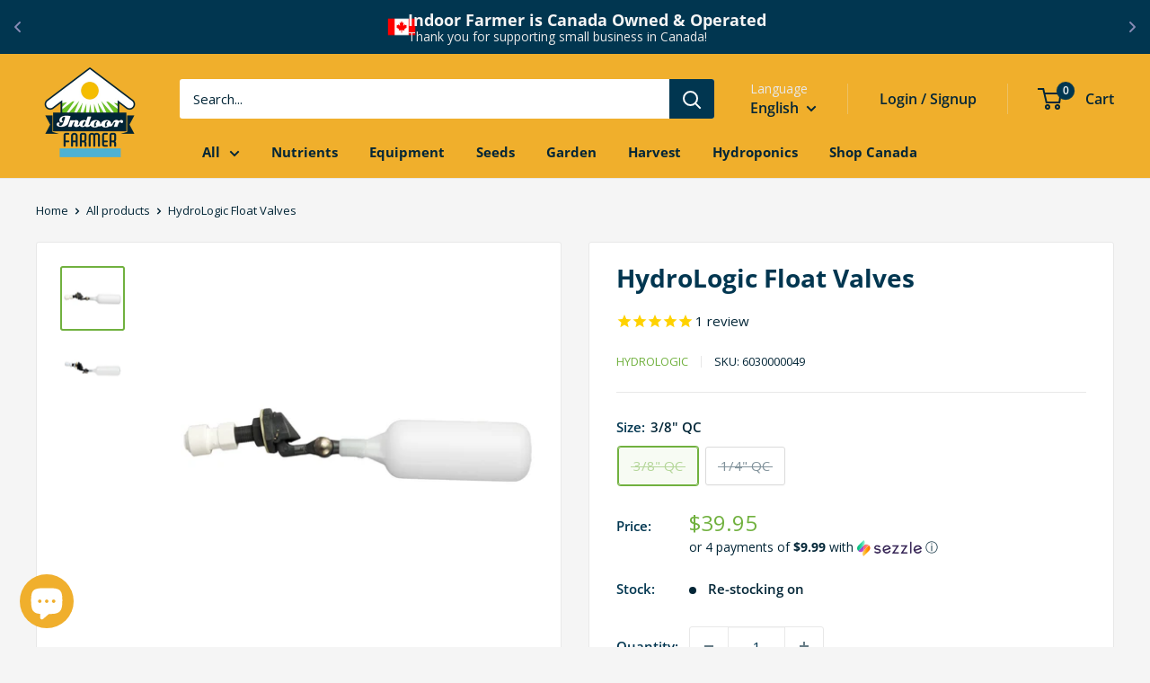

--- FILE ---
content_type: text/javascript; charset=utf-8
request_url: https://indoorfarmer.ca/products/hydro-logic-float-valves.js
body_size: 595
content:
{"id":1981925818438,"title":"HydroLogic Float Valves","handle":"hydro-logic-float-valves","description":"\u003cp\u003eAdjustable water level and can be mounted horizontally or vertically. Allows you to fill any tank or reservoir unattended—never flood your garden again! All plastic and stainless steel materials. Better than brass and fully adjustable.\u003c\/p\u003e\n\u003cp\u003eAvailable with 1\/2 barbed connector, or 1\/4\" \/ 3\/8\" quick connect fitting.\u003c\/p\u003e","published_at":"2019-02-03T15:01:33-05:00","created_at":"2019-02-03T15:01:33-05:00","vendor":"HydroLogic","type":"Water Filters","tags":["hydro","hydro-logic","hydrologic","logic"],"price":3995,"price_min":3995,"price_max":3995,"available":false,"price_varies":false,"compare_at_price":3995,"compare_at_price_min":3995,"compare_at_price_max":3995,"compare_at_price_varies":false,"variants":[{"id":20036402282566,"title":"3\/8\" QC","option1":"3\/8\" QC","option2":null,"option3":null,"sku":"6030000049","requires_shipping":true,"taxable":true,"featured_image":{"id":28432894754881,"product_id":1981925818438,"position":2,"created_at":"2021-08-17T14:57:13-04:00","updated_at":"2021-08-17T14:57:13-04:00","alt":"HydroLogic Float Valves 3\/8\" QC - Indoor Farmer","width":1200,"height":1200,"src":"https:\/\/cdn.shopify.com\/s\/files\/1\/0038\/4034\/4134\/products\/hydro-logic-float-valves-651980.jpg?v=1629226633","variant_ids":[20036402282566]},"available":false,"name":"HydroLogic Float Valves - 3\/8\" QC","public_title":"3\/8\" QC","options":["3\/8\" QC"],"price":3995,"weight":91,"compare_at_price":3995,"inventory_management":"shopify","barcode":"812111010096","featured_media":{"alt":"HydroLogic Float Valves 3\/8\" QC - Indoor Farmer","id":20735086559297,"position":2,"preview_image":{"aspect_ratio":1.0,"height":1200,"width":1200,"src":"https:\/\/cdn.shopify.com\/s\/files\/1\/0038\/4034\/4134\/products\/hydro-logic-float-valves-651980.jpg?v=1629226633"}},"quantity_rule":{"min":1,"max":null,"increment":1},"quantity_price_breaks":[],"requires_selling_plan":false,"selling_plan_allocations":[]},{"id":20036402348102,"title":"1\/4\" QC","option1":"1\/4\" QC","option2":null,"option3":null,"sku":"6030000048","requires_shipping":true,"taxable":true,"featured_image":{"id":28432894722113,"product_id":1981925818438,"position":1,"created_at":"2021-08-17T14:57:12-04:00","updated_at":"2021-08-17T14:57:13-04:00","alt":"HydroLogic Float Valves 1\/4\" QC - Indoor Farmer","width":1200,"height":1200,"src":"https:\/\/cdn.shopify.com\/s\/files\/1\/0038\/4034\/4134\/products\/hydro-logic-float-valves-433088.jpg?v=1629226633","variant_ids":[20036402348102]},"available":false,"name":"HydroLogic Float Valves - 1\/4\" QC","public_title":"1\/4\" QC","options":["1\/4\" QC"],"price":3995,"weight":91,"compare_at_price":3995,"inventory_management":"shopify","barcode":"812111010089","featured_media":{"alt":"HydroLogic Float Valves 1\/4\" QC - Indoor Farmer","id":20735086526529,"position":1,"preview_image":{"aspect_ratio":1.0,"height":1200,"width":1200,"src":"https:\/\/cdn.shopify.com\/s\/files\/1\/0038\/4034\/4134\/products\/hydro-logic-float-valves-433088.jpg?v=1629226633"}},"quantity_rule":{"min":1,"max":null,"increment":1},"quantity_price_breaks":[],"requires_selling_plan":false,"selling_plan_allocations":[]}],"images":["\/\/cdn.shopify.com\/s\/files\/1\/0038\/4034\/4134\/products\/hydro-logic-float-valves-433088.jpg?v=1629226633","\/\/cdn.shopify.com\/s\/files\/1\/0038\/4034\/4134\/products\/hydro-logic-float-valves-651980.jpg?v=1629226633"],"featured_image":"\/\/cdn.shopify.com\/s\/files\/1\/0038\/4034\/4134\/products\/hydro-logic-float-valves-433088.jpg?v=1629226633","options":[{"name":"Size","position":1,"values":["3\/8\" QC","1\/4\" QC"]}],"url":"\/products\/hydro-logic-float-valves","media":[{"alt":"HydroLogic Float Valves 1\/4\" QC - Indoor Farmer","id":20735086526529,"position":1,"preview_image":{"aspect_ratio":1.0,"height":1200,"width":1200,"src":"https:\/\/cdn.shopify.com\/s\/files\/1\/0038\/4034\/4134\/products\/hydro-logic-float-valves-433088.jpg?v=1629226633"},"aspect_ratio":1.0,"height":1200,"media_type":"image","src":"https:\/\/cdn.shopify.com\/s\/files\/1\/0038\/4034\/4134\/products\/hydro-logic-float-valves-433088.jpg?v=1629226633","width":1200},{"alt":"HydroLogic Float Valves 3\/8\" QC - Indoor Farmer","id":20735086559297,"position":2,"preview_image":{"aspect_ratio":1.0,"height":1200,"width":1200,"src":"https:\/\/cdn.shopify.com\/s\/files\/1\/0038\/4034\/4134\/products\/hydro-logic-float-valves-651980.jpg?v=1629226633"},"aspect_ratio":1.0,"height":1200,"media_type":"image","src":"https:\/\/cdn.shopify.com\/s\/files\/1\/0038\/4034\/4134\/products\/hydro-logic-float-valves-651980.jpg?v=1629226633","width":1200}],"requires_selling_plan":false,"selling_plan_groups":[]}